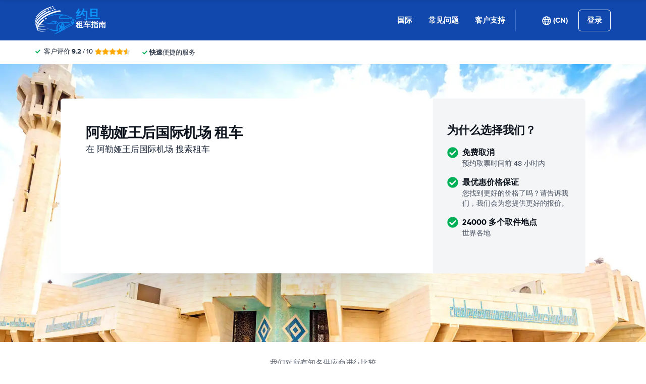

--- FILE ---
content_type: application/javascript
request_url: https://cdn.easyterra.com/v3.af92478967/js/vue/assets/B4I4WKDq.js
body_size: 2073
content:
import{d as i,r as m,c as s,X as b,b as D,w as L,Y as M,o as w,H as R,e as F,u as O}from"./BWshqK6o.js";import{u as h,e as g,j as q,i as A,L as B,g as Q}from"./-Er5Lw2R.js";import{_ as k,a as C}from"./C6s82Ju2.js";import{c as I,_ as W,a as j,f as E}from"./ClD3sIy5.js";import{_ as $}from"./CYhYKEaZ.js";const z=i({template:"#landingEtHorizontalCarouselArrow",props:{direction:{type:String,default:"right"},fadeOut:{type:Boolean,default:!1}},emits:{"on-click":e=>!0}}),J=i({template:"#landingEtHorizontalCarousel",components:{EtHorizontalCarouselArrow:z},props:{modifier:{type:String,default:""},fadeOut:{type:Boolean,default:!1},scrollPerItem:{type:Boolean,default:!1},hideArrows:{type:Boolean,default:!1}},setup(e){const{ElementHelperService:r,BrowserDetectionService:o}=h(),{isMobile:n}=o,t=m(null),a=m(0),u=s(()=>t.value&&t.value.scrollWidth-t.value.offsetWidth>0),c=s(()=>u.value&&a.value!==0),l=s(()=>t.value&&u.value&&a.value<t.value.scrollWidth-t.value.offsetWidth);function d(v){if(t.value){if(v==="right"&&e.scrollPerItem){const p=r.outerWidth(t.value.children[0],!0),y=t.value.scrollLeft%p;a.value+=y?p-y:p}else if(v==="right")a.value=t.value.scrollWidth-t.value.offsetWidth;else if(v==="left"&&e.scrollPerItem){const p=r.outerWidth(t.value.children[0],!0),y=t.value.scrollLeft%p;a.value-=y||p}else v==="left"&&(a.value=0);r.elementScrollTo(t.value,0,a.value)}}function f(){t.value&&(a.value=t.value.scrollLeft)}return{isMobile:n,containerElement:t,showLeftArrow:c,showRightArrow:l,hasOverflow:u,left:a,onClick:d,onScroll:f}}});var S=(e=>(e.searchQuery="searchQuery",e))(S||{});const H=i({template:"#searchQueryEtSearchQueryAgeDisplay",props:{age:{type:Object,default:null}},setup(e){const r=b(S.searchQuery);return{searchQueryAge:s(()=>e.age??r.age)}}}),T=i({template:"#searchQueryEtSearchQueryLocationDate",props:{role:{type:String,required:!0}},setup(e){const{DateUtilService:r}=h(),o=b(S.searchQuery),n=s(()=>{var d,f;const u=o.differentDropoff,c=(d=o.pickup.destination)==null?void 0:d.label,l=(f=o.dropoff.destination)==null?void 0:f.label;return e.role==="dropoff"&&u&&l?l:c}),t=s(()=>o[e.role].date?r.formatDateTimeWithShortDay(o[e.role].date):null),a=s(()=>!n.value&&!t.value);return{label:n,dateFormatted:t,isEmpty:a}}}),P=i({template:"#searchQueryEtSearchQueryHorizontalReadOnly",components:{EtSearchQueryRentalDaysCounter:k,EtSearchQueryLocationDate:T,EtSearchQueryAgeDisplay:H},props:{searchQuery:{type:Object,required:!0},modifier:{type:String,default:""}},setup(e){const r=D(deepClone(e.searchQuery));L(()=>e.searchQuery,o=>deepAssign(r,o),{deep:!0}),M(S.searchQuery,r)}}),K=i({template:"#searchQueryEtSearchQueryContainer",components:{EtSearchQuery:C,EtSearchQueryHorizontalReadOnly:P},props:{modifier:{type:String,default:""},useReadonlyHeader:{type:Boolean,default:!0},useRedirectionService:{type:Boolean,default:!1},quote:{type:Object,default:null}},setup(e){var c,l,d;const{StateResolveStore:r}=g(),{ModalService:o,SearchQueryFactory:n}=h(),t=s(()=>r.getFlattenedStateStatusResolveValues()),a=m(((c=e.quote)==null?void 0:c.query)??((d=(l=t.value)==null?void 0:l.quote)==null?void 0:d.query)??n.createSearchQuery());async function u(){await o.open({id:q.etSearchQueryModal,static:"click",size:"lg",resolves:{query:()=>a.value,useRedirectionService:()=>e.useRedirectionService}}).catch(f=>o.openErrorModal(f))}return{resolveValues:t,searchQuery:a,openModal:u}}}),Z=i({template:"#coreEtDropdown",props:{modifier:{type:String,default:""},selected:{type:[String,Object],required:!0},icon:{type:String,default:null}},setup(){const e=m(),r=m(!1);w(()=>{document.addEventListener("click",n,{capture:!0})}),R(()=>{document.removeEventListener("click",n,{capture:!0})});function o(){r.value=!r.value}function n(t){e.value.contains(t.target)||(r.value=!1)}return{etDropdown:e,isOpen:r,toggleDropdown:o}}}),ee=i({template:"#landingEtSearchModalButton",props:{destinationId:{type:[Number,String],default:null}},setup(e){const{SearchQueryTransitionService:r}=h();function o(){return r.openTransition({destinationId:e.destinationId})}return{openSearch:o}}}),te=i({template:"#searchQueryEtSearchMainState",components:{EtSearchQuery:C},props:{orientation:{type:String,default:"horizontal"}},setup(){const{SearchQueryService:e}=h(),{SearchQueryStore:r}=g();return w(()=>r.updateSearchQuery(e.getCurrentSearchQuery())),{searchQuery:r.searchQuery,loadSearchQuery:e.loadSearchQuery.bind(e)}}}),re=i({template:"#userLoginBlock",components:{EtLoginForm:I},setup:function(){const{UserStore:e,UserStoreRefs:r}=g(),{user:o}=r,n=A();function t(u){e.setUser(u)}function a(){return n.push({name:B.RegisterPage})}return{user:o,onLoggedIn:t,goToRegisterRoute:a}}}),V=i({template:"#discountEtDiscountInputForm",components:{EtModal:$,EtForm:j,EtFormGroup:W},props:{discountCodeFieldRequired:{type:Boolean,default:!1},type:{type:String,default:""},showError:{type:Boolean,default:!1}},emits:{"on-submit":e=>!0},setup(e,{emit:r}){const{FormFieldErrorsFactory:o,BrowserDetectionService:n}=h(),t=m(!1),a=D({discountCode:""}),u=s(()=>({discountCode:{...e.discountCodeFieldRequired&&{required:F}}})),c=O(u,a),l=s(()=>o.createByVuelidateErrors(c.value.$errors)),d=s(()=>e.type!=="dashed-centered"),f=s(()=>e.type==="dashed-centered"||n.isMobile?E.layouts.onlyField:E.layouts.standard),v=s(()=>e.type==="dashed-centered"?"et-discount-input-form--dashed-centered":""),p=s(()=>{let _="booking_form.discount_input.placeholder";return n.isMobile&&(_="booking_form.mobile.discount_input.placeholder"),e.type==="dashed-centered"&&(_="discount_input_form.placeholder.dashed_centered"),Q(_)});async function y(){t.value=!await c.value.$validate(),!t.value&&r("on-submit",a)}return{cssModifier:v,inputPlaceholder:p,formLayout:f,showLabel:d,formData:a,v$:c,formErrors:l,submit:y,useTranslatable:Q}}}),U=i({template:"#discountEtDiscountModal",components:{EtModal:$,EtDiscountInputForm:V},props:{modalInstance:{type:Object,required:!0}},setup(){const{ModalService:e,VisitDiscountService:r,VisitStorageService:o}=h(),n=m(!1),t=m(!1);function a(c){if(!o.visitSid)throw new Error("No visit SID");return r.connectDiscountCode(o.visitSid,c.discountCode).then(()=>{n.value=!0}).catch(()=>{t.value=!0})}function u(){e.close()}return{discountCodeApplied:n,hasError:t,submitDiscountForm:a,close:u}}}),oe=Object.freeze(Object.defineProperty({__proto__:null,default:U},Symbol.toStringTag,{value:"Module"}));export{oe as E,K as _,Z as a,re as b,J as c,ee as d,te as e,V as f};
//# sourceMappingURL=B4I4WKDq.js.map
